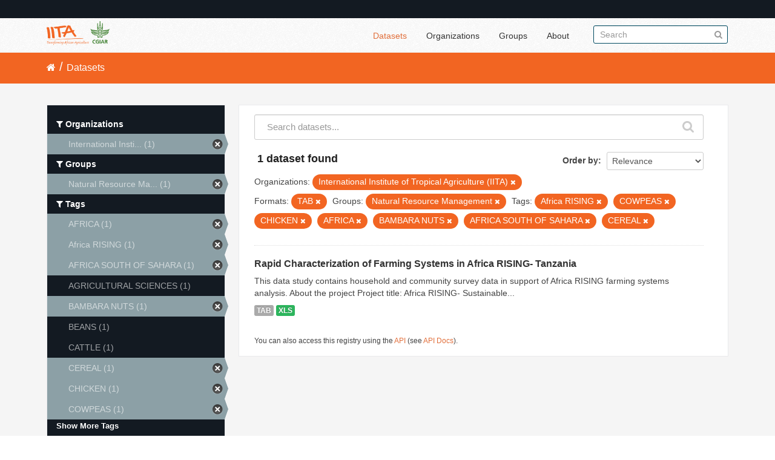

--- FILE ---
content_type: text/html; charset=utf-8
request_url: https://data.iita.org/dataset?tags=Africa+RISING&tags=COWPEAS&tags=CHICKEN&tags=AFRICA&groups=natural-resource-management&tags=BAMBARA+NUTS&tags=AFRICA+SOUTH+OF+SAHARA&amp=&organization=iit&tags=CEREAL&res_format=TAB
body_size: 4526
content:
<!DOCTYPE html>
<!--[if IE 7]> <html lang="en" class="ie ie7"> <![endif]-->
<!--[if IE 8]> <html lang="en" class="ie ie8"> <![endif]-->
<!--[if IE 9]> <html lang="en" class="ie9"> <![endif]-->
<!--[if gt IE 8]><!--> <html lang="en"> <!--<![endif]-->
  <head>
    <!--[if lte ie 8]><script type="text/javascript" src="/fanstatic/vendor/:version:2021-07-02T10:38:27.55/html5.min.js"></script><![endif]-->
<link rel="stylesheet" type="text/css" href="/fanstatic/vendor/:version:2021-07-02T10:38:27.55/select2/select2.min.css" />
<link rel="stylesheet" type="text/css" href="/fanstatic/css/:version:2021-07-02T10:38:27.47/main.min.css" />
<link rel="stylesheet" type="text/css" href="/fanstatic/vendor/:version:2021-07-02T10:38:27.55/font-awesome/css/font-awesome.min.css" />

    <meta charset="utf-8" />
      <meta name="generator" content="ckan 2.7.11" />
      <meta name="viewport" content="width=device-width, initial-scale=1.0">
    <title>Datasets - IITA</title>

    
    
  <link rel="shortcut icon" href="/images/favicon.ico" />
    
  
    <script type="text/javascript">
  (function(i,s,o,g,r,a,m){i['GoogleAnalyticsObject']=r;i[r]=i[r]||function(){
  (i[r].q=i[r].q||[]).push(arguments)},i[r].l=1*new Date();a=s.createElement(o),
  m=s.getElementsByTagName(o)[0];a.async=1;a.src=g;m.parentNode.insertBefore(a,m)
  })(window,document,'script','//www.google-analytics.com/analytics.js','ga');

  ga('create', 'UA-87076356-1', 'auto', {'allowLinker': True});
  
  ga('require', 'linker');
  ga('linker:autoLink', [''] );
     
  ga('set', 'anonymizeIp', true);
  ga('send', 'pageview');
</script>
  

  
  
      
    
  <link rel="stylesheet" href="/restricted_theme.css" />

  <!-- <link rel="stylesheet" href="/css/iitatheming.css" /> -->
  <!-- <link rel="stylesheet" href="/css/iitamain.css" /> -->
  <link rel="stylesheet" href="/css/iitatheming.css" /> 


    
      
      
    
    
  </head>

  
  <body data-site-root="https://data.iita.org/" data-locale-root="https://data.iita.org/" >

    
    <div class="hide"><a href="#content">Skip to content</a></div>
  

  
    

  <header class="account-masthead">
    <div class="container">
      
        
          <nav class="account not-authed">
            <ul class="unstyled">
              
              <!--<li><a href="/user/login">Log in</a></li>-->
              
              
            </ul>
          </nav>
        
      
    </div>
  </header>

<header class="navbar navbar-static-top masthead">
  
    
  
  <div class="container">
    <button data-target=".nav-collapse" data-toggle="collapse" class="btn btn-navbar" type="button">
      <span class="fa fa-bars"></span>
    </button>
    
    <hgroup class="header-image pull-left">

      
        
          <a class="logo" href="/"><img src="/uploads/admin/2021-07-02-115156.403194iitalogo.png" alt="IITA" title="IITA" /></a>
        
      

    </hgroup>

    <div class="nav-collapse collapse">

      
        <nav class="section navigation">
          <ul class="nav nav-pills">
            
              <li class="active"><a href="/dataset">Datasets</a></li><li><a href="/organization">Organizations</a></li><li><a href="/group">Groups</a></li><li><a href="/about">About</a></li>
            
          </ul>
        </nav>
      

      
        <form class="section site-search simple-input" action="/dataset" method="get">
          <div class="field">
            <label for="field-sitewide-search">Search Datasets</label>
            <input id="field-sitewide-search" type="text" name="q" placeholder="Search" />
            <button class="btn-search" type="submit"><i class="fa fa-search"></i></button>
          </div>
        </form>
      

    </div>
  </div>
</header>

  
    <div role="main">
      <div id="content" class="container">
        
          
            <div class="flash-messages">
              
                
              
            </div>
          

          
            <div class="toolbar">
              
                
                  <ol class="breadcrumb">
                    
<li class="home"><a href="/"><i class="fa fa-home"></i><span> Home</span></a></li>
                    
  <li class="active"><a href="/dataset">Datasets</a></li>

                  </ol>
                
              
            </div>
          

          <div class="row wrapper">

            
            
            

            
              <div class="primary span9">
                
                
  <section class="module">
    <div class="module-content">
      
        
      
      
        
        
        







<form id="dataset-search-form" class="search-form" method="get" data-module="select-switch">

  
    <div class="search-input control-group search-giant">
      <input type="text" class="search" name="q" value="" autocomplete="off" placeholder="Search datasets...">
      
      <button type="submit" value="search">
        <i class="fa fa-search"></i>
        <span>Submit</span>
      </button>
      
    </div>
  

  
    <span>
  
  

  
    
      
  <input type="hidden" name="tags" value="Africa RISING" />

    
  
    
      
  <input type="hidden" name="tags" value="COWPEAS" />

    
  
    
      
  <input type="hidden" name="tags" value="CHICKEN" />

    
  
    
      
  <input type="hidden" name="tags" value="AFRICA" />

    
  
    
      
  <input type="hidden" name="groups" value="natural-resource-management" />

    
  
    
      
  <input type="hidden" name="tags" value="BAMBARA NUTS" />

    
  
    
      
  <input type="hidden" name="tags" value="AFRICA SOUTH OF SAHARA" />

    
  
    
      
  <input type="hidden" name="organization" value="iit" />

    
  
    
      
  <input type="hidden" name="tags" value="CEREAL" />

    
  
    
      
  <input type="hidden" name="res_format" value="TAB" />

    
  
</span>
  

  
    
      <div class="form-select control-group control-order-by">
        <label for="field-order-by">Order by</label>
        <select id="field-order-by" name="sort">
          
            
              <option value="score desc, metadata_modified desc" selected="selected">Relevance</option>
            
          
            
              <option value="title_string asc">Name Ascending</option>
            
          
            
              <option value="title_string desc">Name Descending</option>
            
          
            
              <option value="metadata_modified desc">Last Modified</option>
            
          
            
              <option value="views_recent desc">Popular</option>
            
          
        </select>
        
        <button class="btn js-hide" type="submit">Go</button>
        
      </div>
    
  

  
    
      <h2>

  
  
  
  

1 dataset found</h2>
    
  

  
    
      <p class="filter-list">
        
          
          <span class="facet">Organizations:</span>
          
            <span class="filtered pill">International Institute of Tropical Agriculture (IITA)
              <a href="/dataset?tags=Africa+RISING&amp;tags=COWPEAS&amp;tags=CHICKEN&amp;tags=AFRICA&amp;groups=natural-resource-management&amp;tags=BAMBARA+NUTS&amp;tags=AFRICA+SOUTH+OF+SAHARA&amp;amp=&amp;tags=CEREAL&amp;res_format=TAB" class="remove" title="Remove"><i class="fa fa-times"></i></a>
            </span>
          
        
          
          <span class="facet">Formats:</span>
          
            <span class="filtered pill">TAB
              <a href="/dataset?tags=Africa+RISING&amp;tags=COWPEAS&amp;tags=CHICKEN&amp;tags=AFRICA&amp;groups=natural-resource-management&amp;tags=BAMBARA+NUTS&amp;tags=AFRICA+SOUTH+OF+SAHARA&amp;amp=&amp;organization=iit&amp;tags=CEREAL" class="remove" title="Remove"><i class="fa fa-times"></i></a>
            </span>
          
        
          
          <span class="facet">Groups:</span>
          
            <span class="filtered pill">Natural Resource Management
              <a href="/dataset?tags=Africa+RISING&amp;tags=COWPEAS&amp;tags=CHICKEN&amp;tags=AFRICA&amp;tags=BAMBARA+NUTS&amp;tags=AFRICA+SOUTH+OF+SAHARA&amp;amp=&amp;organization=iit&amp;tags=CEREAL&amp;res_format=TAB" class="remove" title="Remove"><i class="fa fa-times"></i></a>
            </span>
          
        
          
          <span class="facet">Tags:</span>
          
            <span class="filtered pill">Africa RISING
              <a href="/dataset?tags=COWPEAS&amp;tags=CHICKEN&amp;tags=AFRICA&amp;groups=natural-resource-management&amp;tags=BAMBARA+NUTS&amp;tags=AFRICA+SOUTH+OF+SAHARA&amp;amp=&amp;organization=iit&amp;tags=CEREAL&amp;res_format=TAB" class="remove" title="Remove"><i class="fa fa-times"></i></a>
            </span>
          
            <span class="filtered pill">COWPEAS
              <a href="/dataset?tags=Africa+RISING&amp;tags=CHICKEN&amp;tags=AFRICA&amp;groups=natural-resource-management&amp;tags=BAMBARA+NUTS&amp;tags=AFRICA+SOUTH+OF+SAHARA&amp;amp=&amp;organization=iit&amp;tags=CEREAL&amp;res_format=TAB" class="remove" title="Remove"><i class="fa fa-times"></i></a>
            </span>
          
            <span class="filtered pill">CHICKEN
              <a href="/dataset?tags=Africa+RISING&amp;tags=COWPEAS&amp;tags=AFRICA&amp;groups=natural-resource-management&amp;tags=BAMBARA+NUTS&amp;tags=AFRICA+SOUTH+OF+SAHARA&amp;amp=&amp;organization=iit&amp;tags=CEREAL&amp;res_format=TAB" class="remove" title="Remove"><i class="fa fa-times"></i></a>
            </span>
          
            <span class="filtered pill">AFRICA
              <a href="/dataset?tags=Africa+RISING&amp;tags=COWPEAS&amp;tags=CHICKEN&amp;groups=natural-resource-management&amp;tags=BAMBARA+NUTS&amp;tags=AFRICA+SOUTH+OF+SAHARA&amp;amp=&amp;organization=iit&amp;tags=CEREAL&amp;res_format=TAB" class="remove" title="Remove"><i class="fa fa-times"></i></a>
            </span>
          
            <span class="filtered pill">BAMBARA NUTS
              <a href="/dataset?tags=Africa+RISING&amp;tags=COWPEAS&amp;tags=CHICKEN&amp;tags=AFRICA&amp;groups=natural-resource-management&amp;tags=AFRICA+SOUTH+OF+SAHARA&amp;amp=&amp;organization=iit&amp;tags=CEREAL&amp;res_format=TAB" class="remove" title="Remove"><i class="fa fa-times"></i></a>
            </span>
          
            <span class="filtered pill">AFRICA SOUTH OF SAHARA
              <a href="/dataset?tags=Africa+RISING&amp;tags=COWPEAS&amp;tags=CHICKEN&amp;tags=AFRICA&amp;groups=natural-resource-management&amp;tags=BAMBARA+NUTS&amp;amp=&amp;organization=iit&amp;tags=CEREAL&amp;res_format=TAB" class="remove" title="Remove"><i class="fa fa-times"></i></a>
            </span>
          
            <span class="filtered pill">CEREAL
              <a href="/dataset?tags=Africa+RISING&amp;tags=COWPEAS&amp;tags=CHICKEN&amp;tags=AFRICA&amp;groups=natural-resource-management&amp;tags=BAMBARA+NUTS&amp;tags=AFRICA+SOUTH+OF+SAHARA&amp;amp=&amp;organization=iit&amp;res_format=TAB" class="remove" title="Remove"><i class="fa fa-times"></i></a>
            </span>
          
        
      </p>     
      <a class="show-filters btn">Filter Results</a>
    
  

</form>




      
      
        

  
    <ul class="dataset-list unstyled">
    	
	      
	        






  <li class="dataset-item">
    
      <div class="dataset-content">
        
          <h3 class="dataset-heading">
            
              
            
            
              <a href="/dataset/africarising-3039864">Rapid Characterization of Farming Systems in Africa RISING- Tanzania</a>
            
            
              
              
            
          </h3>
        
        
          
        
        
          
            <div>This data study contains household and community survey data in support of Africa RISING farming systems analysis.

About the project 

Project title: Africa RISING- Sustainable...</div>
          
        
      </div>
      
        
          
            <ul class="dataset-resources unstyled">
              
                
                <li>
                  <a href="/dataset/africarising-3039864" class="label" data-format="tab">TAB</a>
                </li>
                
                <li>
                  <a href="/dataset/africarising-3039864" class="label" data-format="xls">XLS</a>
                </li>
                
              
            </ul>
          
        
      
    
  </li>

	      
	    
    </ul>
  

      
    </div>

    
      
    
  </section>

  
  <section class="module">
    <div class="module-content">
      
      <small>
        
        
        
           You can also access this registry using the <a href="/packages?ver=%2F3">API</a> (see <a href="http://docs.ckan.org/en/2.7/api/">API Docs</a>). 
      </small>
      
    </div>
  </section>
  

              </div>
            

            
              <aside class="secondary span3">
                
                
<div class="filters">
  <div>
    
      

  
  
    
      
      
        <section class="module module-narrow module-shallow">
          
            <h2 class="module-heading">
              <i class="fa fa-filter"></i>
              
              Organizations
            </h2>
          
          
            
            
              <nav>
                <ul class="unstyled nav nav-simple nav-facet">
                  
                    
                    
                    
                    
                      <li class="nav-item active">
                        <a href="/dataset?tags=Africa+RISING&amp;tags=COWPEAS&amp;tags=CHICKEN&amp;tags=AFRICA&amp;groups=natural-resource-management&amp;tags=BAMBARA+NUTS&amp;tags=AFRICA+SOUTH+OF+SAHARA&amp;amp=&amp;tags=CEREAL&amp;res_format=TAB" title="International Institute of Tropical Agriculture (IITA)">
                          <span>International Insti... (1)</span>
                        </a>
                      </li>
                  
                </ul>
              </nav>

              <p class="module-footer">
                
                  
                
              </p>
            
            
          
        </section>
      
    
  

    
      

  
  
    
      
      
        <section class="module module-narrow module-shallow">
          
            <h2 class="module-heading">
              <i class="fa fa-filter"></i>
              
              Groups
            </h2>
          
          
            
            
              <nav>
                <ul class="unstyled nav nav-simple nav-facet">
                  
                    
                    
                    
                    
                      <li class="nav-item active">
                        <a href="/dataset?tags=Africa+RISING&amp;tags=COWPEAS&amp;tags=CHICKEN&amp;tags=AFRICA&amp;tags=BAMBARA+NUTS&amp;tags=AFRICA+SOUTH+OF+SAHARA&amp;amp=&amp;organization=iit&amp;tags=CEREAL&amp;res_format=TAB" title="Natural Resource Management">
                          <span>Natural Resource Ma... (1)</span>
                        </a>
                      </li>
                  
                </ul>
              </nav>

              <p class="module-footer">
                
                  
                
              </p>
            
            
          
        </section>
      
    
  

    
      

  
  
    
      
      
        <section class="module module-narrow module-shallow">
          
            <h2 class="module-heading">
              <i class="fa fa-filter"></i>
              
              Tags
            </h2>
          
          
            
            
              <nav>
                <ul class="unstyled nav nav-simple nav-facet">
                  
                    
                    
                    
                    
                      <li class="nav-item active">
                        <a href="/dataset?tags=Africa+RISING&amp;tags=COWPEAS&amp;tags=CHICKEN&amp;groups=natural-resource-management&amp;tags=BAMBARA+NUTS&amp;tags=AFRICA+SOUTH+OF+SAHARA&amp;amp=&amp;organization=iit&amp;tags=CEREAL&amp;res_format=TAB" title="">
                          <span>AFRICA (1)</span>
                        </a>
                      </li>
                  
                    
                    
                    
                    
                      <li class="nav-item active">
                        <a href="/dataset?tags=COWPEAS&amp;tags=CHICKEN&amp;tags=AFRICA&amp;groups=natural-resource-management&amp;tags=BAMBARA+NUTS&amp;tags=AFRICA+SOUTH+OF+SAHARA&amp;amp=&amp;organization=iit&amp;tags=CEREAL&amp;res_format=TAB" title="">
                          <span>Africa RISING (1)</span>
                        </a>
                      </li>
                  
                    
                    
                    
                    
                      <li class="nav-item active">
                        <a href="/dataset?tags=Africa+RISING&amp;tags=COWPEAS&amp;tags=CHICKEN&amp;tags=AFRICA&amp;groups=natural-resource-management&amp;tags=BAMBARA+NUTS&amp;amp=&amp;organization=iit&amp;tags=CEREAL&amp;res_format=TAB" title="">
                          <span>AFRICA SOUTH OF SAHARA (1)</span>
                        </a>
                      </li>
                  
                    
                    
                    
                    
                      <li class="nav-item">
                        <a href="/dataset?tags=AGRICULTURAL+SCIENCES&amp;tags=Africa+RISING&amp;tags=COWPEAS&amp;tags=CHICKEN&amp;tags=AFRICA&amp;groups=natural-resource-management&amp;tags=BAMBARA+NUTS&amp;tags=AFRICA+SOUTH+OF+SAHARA&amp;amp=&amp;organization=iit&amp;tags=CEREAL&amp;res_format=TAB" title="">
                          <span>AGRICULTURAL SCIENCES (1)</span>
                        </a>
                      </li>
                  
                    
                    
                    
                    
                      <li class="nav-item active">
                        <a href="/dataset?tags=Africa+RISING&amp;tags=COWPEAS&amp;tags=CHICKEN&amp;tags=AFRICA&amp;groups=natural-resource-management&amp;tags=AFRICA+SOUTH+OF+SAHARA&amp;amp=&amp;organization=iit&amp;tags=CEREAL&amp;res_format=TAB" title="">
                          <span>BAMBARA NUTS (1)</span>
                        </a>
                      </li>
                  
                    
                    
                    
                    
                      <li class="nav-item">
                        <a href="/dataset?tags=BEANS&amp;tags=Africa+RISING&amp;tags=COWPEAS&amp;tags=CHICKEN&amp;tags=AFRICA&amp;groups=natural-resource-management&amp;tags=BAMBARA+NUTS&amp;tags=AFRICA+SOUTH+OF+SAHARA&amp;amp=&amp;organization=iit&amp;tags=CEREAL&amp;res_format=TAB" title="">
                          <span>BEANS (1)</span>
                        </a>
                      </li>
                  
                    
                    
                    
                    
                      <li class="nav-item">
                        <a href="/dataset?tags=Africa+RISING&amp;tags=COWPEAS&amp;tags=CHICKEN&amp;tags=AFRICA&amp;groups=natural-resource-management&amp;tags=BAMBARA+NUTS&amp;tags=AFRICA+SOUTH+OF+SAHARA&amp;amp=&amp;organization=iit&amp;tags=CEREAL&amp;tags=CATTLE&amp;res_format=TAB" title="">
                          <span>CATTLE (1)</span>
                        </a>
                      </li>
                  
                    
                    
                    
                    
                      <li class="nav-item active">
                        <a href="/dataset?tags=Africa+RISING&amp;tags=COWPEAS&amp;tags=CHICKEN&amp;tags=AFRICA&amp;groups=natural-resource-management&amp;tags=BAMBARA+NUTS&amp;tags=AFRICA+SOUTH+OF+SAHARA&amp;amp=&amp;organization=iit&amp;res_format=TAB" title="">
                          <span>CEREAL (1)</span>
                        </a>
                      </li>
                  
                    
                    
                    
                    
                      <li class="nav-item active">
                        <a href="/dataset?tags=Africa+RISING&amp;tags=COWPEAS&amp;tags=AFRICA&amp;groups=natural-resource-management&amp;tags=BAMBARA+NUTS&amp;tags=AFRICA+SOUTH+OF+SAHARA&amp;amp=&amp;organization=iit&amp;tags=CEREAL&amp;res_format=TAB" title="">
                          <span>CHICKEN (1)</span>
                        </a>
                      </li>
                  
                    
                    
                    
                    
                      <li class="nav-item active">
                        <a href="/dataset?tags=Africa+RISING&amp;tags=CHICKEN&amp;tags=AFRICA&amp;groups=natural-resource-management&amp;tags=BAMBARA+NUTS&amp;tags=AFRICA+SOUTH+OF+SAHARA&amp;amp=&amp;organization=iit&amp;tags=CEREAL&amp;res_format=TAB" title="">
                          <span>COWPEAS (1)</span>
                        </a>
                      </li>
                  
                </ul>
              </nav>

              <p class="module-footer">
                
                  
                    <a href="/dataset?tags=Africa+RISING&amp;tags=COWPEAS&amp;tags=CHICKEN&amp;tags=AFRICA&amp;groups=natural-resource-management&amp;tags=BAMBARA+NUTS&amp;tags=AFRICA+SOUTH+OF+SAHARA&amp;amp=&amp;organization=iit&amp;tags=CEREAL&amp;res_format=TAB&amp;_tags_limit=0" class="read-more">Show More Tags</a>
                  
                
              </p>
            
            
          
        </section>
      
    
  

    
      

  
  
    
      
      
        <section class="module module-narrow module-shallow">
          
            <h2 class="module-heading">
              <i class="fa fa-filter"></i>
              
              Formats
            </h2>
          
          
            
            
              <nav>
                <ul class="unstyled nav nav-simple nav-facet">
                  
                    
                    
                    
                    
                      <li class="nav-item active">
                        <a href="/dataset?tags=Africa+RISING&amp;tags=COWPEAS&amp;tags=CHICKEN&amp;tags=AFRICA&amp;groups=natural-resource-management&amp;tags=BAMBARA+NUTS&amp;tags=AFRICA+SOUTH+OF+SAHARA&amp;amp=&amp;organization=iit&amp;tags=CEREAL" title="">
                          <span>TAB (1)</span>
                        </a>
                      </li>
                  
                    
                    
                    
                    
                      <li class="nav-item">
                        <a href="/dataset?res_format=XLS&amp;tags=Africa+RISING&amp;tags=COWPEAS&amp;tags=CHICKEN&amp;tags=AFRICA&amp;groups=natural-resource-management&amp;tags=BAMBARA+NUTS&amp;tags=AFRICA+SOUTH+OF+SAHARA&amp;amp=&amp;organization=iit&amp;tags=CEREAL&amp;res_format=TAB" title="">
                          <span>XLS (1)</span>
                        </a>
                      </li>
                  
                </ul>
              </nav>

              <p class="module-footer">
                
                  
                
              </p>
            
            
          
        </section>
      
    
  

    
      

  
  
    
      
      
        <section class="module module-narrow module-shallow">
          
            <h2 class="module-heading">
              <i class="fa fa-filter"></i>
              
              Licenses
            </h2>
          
          
            
            
              <p class="module-content empty">There are no Licenses that match this search</p>
            
            
          
        </section>
      
    
  

    
  </div>
  <a class="close no-text hide-filters"><i class="fa fa-times-circle"></i><span class="text">close</span></a>
</div>

              </aside>
            
          </div>
        
      </div>
    </div>
  
    <footer class="site-footer">
  <div class="container">
    
    <div class="row">
      <div class="span8 footer-links">
        
          <ul class="unstyled">
            
              <li><a href="/about">About IITA</a></li>
            
          </ul>
          <ul class="unstyled">
                 
<p> IITA Headquarters <br> PMB 5320, Oyo Road, Ibadan 200001,<br> Oyo State, Nigeria.<br> Tel: +234 700800IITA, +1 201 6336094<br> Fax: +44 208 7113786<br> Email: IITA-Ckan@cgiar.org </p>



<li><a href="http://data.iita.org/pages/api">Developer API</a></li>
<li><a href="http://www.opendefinition.org/okd/"><img src="/base/images/od_80x15_blue.png"></a></li>

          </ul>
        
      </div>
      <div class="span4 attribution">
        
<p><strong>Powered by</strong> <a class="hide-text ckan-footer-logo">CKAN</a></p><br/>

<p><a href="http://data.iita.org/metadata/MetadataCaptureSheet_numeric_data.xlsx">Download Metadata Capture Sheet</a></p>
<p> <a href="mailto:iita-ckan@cgiar.org?Subject=Enquiry:%20data.iita.org" target="_top">Contact us</a></p>
<p><a href="/disclaimer">Disclaimer</a></p>

        

      </div>
    </div>
    
  </div>

  
    
  
</footer>
  
    
    
    
      
    
  
  
    
  
    
    <div class="js-hide" data-module="google-analytics"
      data-module-googleanalytics_resource_prefix="">
    </div>
  


      
  <script>document.getElementsByTagName('html')[0].className += ' js';</script>
<script type="text/javascript" src="/fanstatic/vendor/:version:2021-07-02T10:38:27.55/jquery.min.js"></script>
<script type="text/javascript" src="/fanstatic/vendor/:version:2021-07-02T10:38:27.55/:bundle:bootstrap/js/bootstrap.min.js;jed.min.js;moment-with-locales.min.js;select2/select2.min.js;qs.js"></script>
<script type="text/javascript" src="/fanstatic/base/:version:2021-07-02T10:38:27.48/:bundle:plugins/jquery.inherit.min.js;plugins/jquery.proxy-all.min.js;plugins/jquery.url-helpers.min.js;plugins/jquery.date-helpers.min.js;plugins/jquery.slug.min.js;plugins/jquery.slug-preview.min.js;plugins/jquery.truncator.min.js;plugins/jquery.masonry.min.js;plugins/jquery.form-warning.min.js;sandbox.min.js;module.min.js;pubsub.min.js;client.min.js;notify.min.js;i18n.min.js;main.min.js;modules/select-switch.min.js;modules/slug-preview.min.js;modules/basic-form.min.js;modules/confirm-action.min.js;modules/api-info.min.js;modules/autocomplete.min.js;modules/custom-fields.min.js;modules/data-viewer.min.js;modules/table-selectable-rows.min.js;modules/resource-form.min.js;modules/resource-upload-field.min.js;modules/resource-reorder.min.js;modules/resource-view-reorder.min.js;modules/follow.min.js;modules/activity-stream.min.js;modules/dashboard.min.js;modules/resource-view-embed.min.js;view-filters.min.js;modules/resource-view-filters-form.min.js;modules/resource-view-filters.min.js;modules/table-toggle-more.min.js;modules/dataset-visibility.min.js;modules/media-grid.min.js;modules/image-upload.min.js"></script>
<script type="text/javascript" src="/fanstatic/base/:version:2021-07-02T10:38:27.48/tracking.min.js"></script>
<script type="text/javascript" src="/fanstatic/ckanext-googleanalytics/:version:2016-11-09T15:52:19.87/googleanalytics_event_tracking.js"></script></body>
</html>